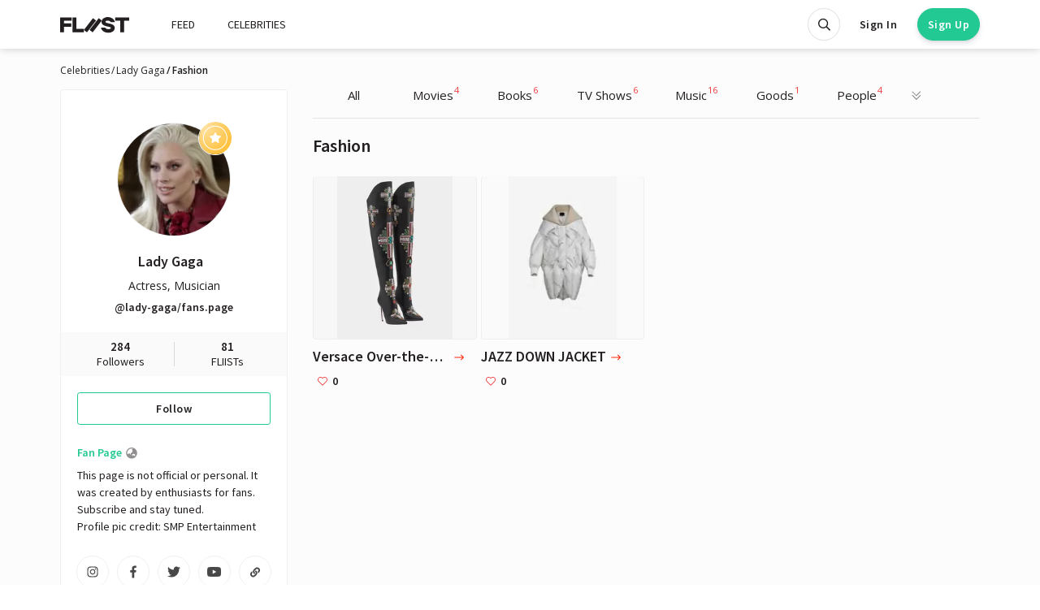

--- FILE ---
content_type: text/html; charset=utf-8
request_url: https://fliist.com/en/profile/lady-gaga/categories/fashion
body_size: 9076
content:
<!DOCTYPE html>
<html class='anonymous theme--default' lang='en'>
<head>
<meta content='text/html; charset=UTF-8' http-equiv='Content-Type'>
<meta content='width=device-width' initial-scale='1' maximum-scale='1' name='viewport'>
<meta content='ie=edge' http-equiv='X-UA-Compatible'>
<meta content='no-cache' name='turbolinks-cache-control'>
<title>Favourite Fashion Recommended by Lady Gaga // Full List</title>
<meta name="description" content="Best Fashion that inspire Lady Gaga. Favourite collection. Discover &amp; Enjoy in 2020">
<meta name="robots" content="index">
<link rel="alternate" href="https://fliist.com/en/profile/lady-gaga/categories/fashion" hreflang="en">
<link rel="alternate" href="https://fliist.com/ru/profile/lady-gaga/categories/fashion" hreflang="ru">
<link rel="alternate" href="https://fliist.com/ua/profile/lady-gaga/categories/fashion" hreflang="ua">
<link rel="canonical" href="https://fliist.com/en/profile/lady-gaga/categories/fashion">
<meta property="og:title" content="Lady Gaga">
<meta property="og:description" content="This page is not official or personal. It was created by enthusiasts for fans. Subscribe and stay tuned.
Profile pic credit: SMP Entertainment">
<meta property="og:image" content="https://fliist.com/uploads/user/avatar/20/20_1583242317_avatar.png">
<link href='/favicons/favicon.ico' rel='shortcut icon' type='image/x-icon'>
<link href='/favicons/favicon-16x16.png' rel='icon' sizes='16x16' type='image/png'>
<link href='/favicons/favicon-32x32.png' rel='icon' sizes='32x32' type='image/png'>
<link href='/favicons/apple-icon-180x180.png' rel='apple-touch-icon' sizes='180x180'>
<link href='/favicons/manifest.json' rel='manifest'>
<meta content='#ffffff' name='msapplication-TileColor'>
<meta content='/favicons/ms-icon-144x144.png' name='msapplication-TileImage'>
<meta content='#ffffff' name='theme-color'>
<meta content='yes' name='apple-mobile-web-app-capable'>
<meta content='black' name='apple-mobile-web-app-status-bar-style'>
<meta content='FLIIST PWA' name='apple-mobile-web-app-title'>

<meta name="csrf-param" content="authenticity_token" />
<meta name="csrf-token" content="VEUW5cXonuc9k9icytHAa1NnjG6lX6Cu3julI5s0C8FRDewnK+hTbzGavN5LgF+XiT19+znUurCAC9NkRoyhYg==" />

<link crossorigin='' href='https://fonts.gstatic.com/' rel='preconnect'>
<link href='https://fonts.googleapis.com/css2?family=Source+Sans+Pro:wght@400;600&amp;family=Open+Sans:wght@400;600&amp;family=Roboto:wght@400;600&amp;display=swap' rel='stylesheet'>

<link rel="stylesheet" media="screen" href="https://fliist.com/packs/css/application_style-e7d4b0b5.css" />
<link rel="stylesheet" media="screen" href="https://fliist.com/packs/css/search_vue-bbec9956.css" />
<script src="https://fliist.com/packs/js/application-898422c612757b61f3c5.js"></script>
</head>
<body>
<div class='layout'>
<header class='header' id='header'>
<div class='container'>
<nav class='navbar navbar-light navbar-expand-xl' id='navbar'>
<div class='navbar-brand'>
<button aria-controls='navbarCollapsed' aria-expanded='false' aria-label='Toggle navigation' class='navbar-toggler mr-2' data-target='#navbarCollapsed' data-toggle='collapse' type='button'>
<div class='hamburger hamburger--spin'>
<div class='hamburger-box'>
<div class='hamburger-inner'></div>
</div>
</div>
</button>
<a class='logo' href='/en'>
<svg fill='none' height='20' viewbox='0 0 85 20' width='85' xmlns='http://www.w3.org/2000/svg'>
<path d='M0 0.431763H14.1269V4.61239H4.80406V7.71934H13.7602V11.902H4.80406V18.7964H0V0.431763Z'></path>
<path d='M15.1846 0.42981H19.9886V14.6158H29.23V18.7985H15.1846V0.42981Z'></path>
<path d='M67.1485 5.01798V6.20167H62.1856C61.7068 5.10151 60.1564 4.39659 58.661 4.39659C56.9985 4.39659 55.7842 4.96093 55.7842 5.88996C55.7842 6.84751 57.4467 7.2998 59.0827 7.638C62.4097 8.3144 67.23 9.30251 67.23 13.3344C67.23 17.0566 63.734 19.312 59.1948 19.312C55.2199 19.312 51.9214 17.5069 50.5381 14.2655V13.0818H55.5011C56.0654 14.2084 57.5588 14.9134 59.3068 14.9134C61.0263 14.9134 62.4362 14.4916 62.4362 13.4485C62.4362 12.5174 60.8572 12.1242 59.0807 11.786C55.8107 11.1646 50.9883 10.1786 50.9883 6.00609C50.9883 2.51001 54.5129 0 58.7139 0C62.7499 0 65.8222 2.11476 67.1485 5.01798Z'></path>
<path d='M67.7559 0.421631H85V4.60633H78.78V18.7985H73.9739V4.60633H67.7539V0.421631H67.7559Z'></path>
<path class='slash' d='M47.4986 1.36493L51.2922 4.29463L40.0888 18.7985L36.2953 15.8688L47.4986 1.36493Z'></path>
<path class='slash' d='M40.4311 1.36298L44.2246 4.29268L33.0213 18.7965L29.2277 15.8668L40.4311 1.36298Z'></path>
</svg>

</a>
</div>
<div class='collapse navbar-collapse' id='navbarCollapsed'>
<ul class='navbar-nav mr-auto'>
<li class='nav-item'>
<span class='nav-link ' data-target='#authModal' data-toggle='modal'>
FEED
</span>
</li>
<li class='nav-item'>
<a class="nav-link " href="/en/celebrities">CELEBRITIES</a>
</li>
</ul>
<ul class='languagepicker'>
<span class="js-url active" data-url="https://fliist.com/en/profile/lady-gaga/categories/fashion"><img class='flag' src='https://fliist.com/packs/media/images/landing/flags/um-05615112706e0396ff8c91eb9b6c05f2.svg'>EN</img>
</span><span class="js-url " data-url="https://fliist.com/ru/profile/lady-gaga/categories/fashion"><img class='flag' src='https://fliist.com/packs/media/images/landing/flags/ru-0cacf46e6f473fa88781120f370d6107.svg'>RU</img>
</span><span class="js-url " data-url="https://fliist.com/ua/profile/lady-gaga/categories/fashion"><img class='flag' src='https://fliist.com/packs/media/4x3/ua-a8b13525.svg'>UA</img>
</span><span class="js-url " data-url="https://fliist.com/es/profile/lady-gaga/categories/fashion"><img class='flag' src='https://fliist.com/packs/media/4x3/es-50623e6a.svg'>ES</img>
</span></ul>

</div>
<div class='navbar-user'>
<ul class='navbar-nav mr-auto'>
<li class='nav-item anon-search' data-behavior='vue'>
<div class='search-wrap'>
<search data-placement='bottom' data-toggler='tooltip' id='searchApp' title='Search'></search>
</div>
</li>
<li class='nav-item login'>
<span class='btn btn-sm log' data-target='#authModal' data-toggle='modal'>
Sign In
</span>
</li>
<li class='nav-item'>
<span class='btn btn-rounded btn-primary btn-sm reg' data-target='#authModal' data-toggle='modal'>
Sign Up
</span>
</li>
</ul>
</div>
</nav>
</div>
</header>

<div class='wrap'>
<div class='container'>
<nav aria-label='breadcrumb' class='d-none d-lg-block'>
<ol class='breadcrumb'>
<li class='breadcrumb-item'>
<a href="/en/celebrities">Celebrities</a>
</li>
<li class='breadcrumb-item'>
<a href="/en/profile/lady-gaga">Lady Gaga</a>
</li>
<li class='active breadcrumb-item'>
Fashion
</li>
</ol>
</nav>

<main class='main_content'>
<div class='sidebar'>
<div class='user_card js-user_card user_card__collapsed'>
<!-- / BODY -->
<div class='user_card-body'>
<button class='btn btn-clean btn-icon-xs user_card-toggler' type='button'>
<div class='icon icon_rarr_red'></div>
</button>
<div class='user_card-avatar js-avatar_edit'>
<figure>
<span class="flink" onclick="window.location.reload();"><img srcset="https://fliist.com/uploads/user/avatar/20/avatar_1x_20_1583242317_avatar.png 1x, https://fliist.com/uploads/user/avatar/20/avatar_2x_20_1583242317_avatar.png 2x" title="Lady Gaga - Actress, Musician | United States" alt="Lady Gaga" id="item-img-output" width="140" height="140" src="https://fliist.com/uploads/user/avatar/20/avatar_1x_20_1583242317_avatar.png" />
<div class='icon_flister icon_celebrity' data-placement='bottom' data-toggle='tooltip' title='Celebrity'></div>
</span></figure>
</div>
<div class='user_card-info'>
<div class='user_card-name'>
<h1>
<span class="flink" onclick="window.location.reload();">Lady Gaga
</span></h1>
<div class='country'>
<!-- /%span.flag-icon{ class: "flag-icon-us" } -->
<!-- /%span= @user.country_code -->
</div>
</div>
<div class='user_card-profession'>
Actress, Musician
</div>
<div class='user_card-nik'>
<span class="flink" onclick="window.location.reload();">@lady-gaga/fans.page
</span></div>
</div>
</div>
<div class='user_card-params card_celebrity'>
<span class="js-url followers" data-url="/en/profile/lady-gaga/followers"><div class='value'>284</div>
<div class='label'>Followers</div>
</span><div class='divider'></div>
<span class="js-url views" data-url="/en/profile/lady-gaga"><div class='value'>81</div>
<div class='label'>FLIISTs</div>
</span></div>
<div class='user_card-follow'>
<button aria-label='Follow' class='btn btn-block btn-outline-primary btn-sm' data-target='#authModal' data-toggle='modal' type='button'>
Follow
</button>
</div>
<div class='user_card-about see-all js-show_more'>
<span class='js_link' data-target='#authModal' data-toggle='modal'>
<h5 class='celebrity_title' data-placement='bottom' data-toggle='tooltip_big' title='Each page with the status of "celebrity" is created by enthusiasts exclusively for fans. If you notice a mistake or have information that will enrich this page, click on the "globe" icon and send us the information to moderation. <br><br>Thank you!'>
Fan Page
<div class='icon icon_wiki'></div>
</h5>
</span>
<div class='see-all_text'>This page is not official or personal. It was created by enthusiasts for fans. Subscribe and stay tuned.
Profile pic credit: SMP Entertainment</div>
</div>
<div class='user_card-socials'>
<a target="_blank" title="https://www.instagram.com/ladygaga/?hl=ru" class="social" rel="nofollow" href="https://www.instagram.com/ladygaga/?hl=ru"><div class='social-icon'>
<div class='icon icon_instagram_black'></div>
</div>
</a><a target="_blank" title="https://www.facebook.com/ladygaga/" class="social" rel="nofollow" href="https://www.facebook.com/ladygaga/"><div class='social-icon'>
<div class='icon icon_facebook_black'></div>
</div>
</a><a target="_blank" title="https://twitter.com/ladygaga" class="social" rel="nofollow" href="https://twitter.com/ladygaga"><div class='social-icon'>
<div class='icon icon_twitter_black'></div>
</div>
</a><a target="_blank" title="https://www.youtube.com/channel/UCNL1ZadSjHpjm4q9j2sVtOA" class="social" rel="nofollow" href="https://www.youtube.com/channel/UCNL1ZadSjHpjm4q9j2sVtOA"><div class='social-icon'>
<div class='icon icon_youtube_black'></div>
</div>
</a><a target="_blank" title="https://www.ladygaga.com/" class="social" rel="nofollow" href="https://www.ladygaga.com/"><div class='social-icon'>
<div class='icon icon_link'></div>
</div>
</a></div>
</div>
<div class='sidebar-promo d-none d-xl-block'>
<h2 class='title_link'>
<a href='/en/celebrities'>
<div class='label'>Popular People</div>
<div class='icon icon_rarr_red'></div>
</a>
</h2>
<div class='popular_items js-follow'>
<div class='popular_item'>
<a href="/en/profile/wolverine"><div class='item-avatar'>
<img srcset="https://fliist.com/uploads/user/avatar/709/thumb_709_1583387248_avatar.png 1x, https://fliist.com/uploads/user/avatar/709/thumb_2x_709_1583387248_avatar.png 2x" title="Wolverine  - Superhero | Canada" alt="Wolverine " width="50" height="50" loading="lazy" src="https://fliist.com/uploads/user/avatar/709/thumb_709_1583387248_avatar.png" />
<div class='icon_flister icon_celebrity' data-placement='bottom' data-toggle='tooltip' title='Celebrity'></div>
</div>
</a><div class='item-info'>
<a href="/en/profile/wolverine"><div class='name'>Wolverine </div>
<div class='specialty'>Superhero</div>
</a></div>
<div class='item-link'>
<button aria-label='Follow User' class='btn-clear' data-target='#authModal' data-toggle='modal' type='button'>
<div class='icon icon_follow' data-placement='bottom' data-toggle='tooltip' title='Follow'></div>
</button>
</div>
</div>
<div class='popular_item'>
<a href="/en/profile/dove-cameron"><div class='item-avatar'>
<img srcset="https://fliist.com/uploads/user/avatar/19829/thumb_19829_1594193652_avatar.png 1x, https://fliist.com/uploads/user/avatar/19829/thumb_2x_19829_1594193652_avatar.png 2x" title="Dove Cameron - Actress, Artist | United States" alt="Dove Cameron" width="50" height="50" loading="lazy" src="https://fliist.com/uploads/user/avatar/19829/thumb_19829_1594193652_avatar.png" />
<div class='icon_flister icon_celebrity' data-placement='bottom' data-toggle='tooltip' title='Celebrity'></div>
</div>
</a><div class='item-info'>
<a href="/en/profile/dove-cameron"><div class='name'>Dove Cameron</div>
<div class='specialty'>Actress, Artist</div>
</a></div>
<div class='item-link'>
<button aria-label='Follow User' class='btn-clear' data-target='#authModal' data-toggle='modal' type='button'>
<div class='icon icon_follow' data-placement='bottom' data-toggle='tooltip' title='Follow'></div>
</button>
</div>
</div>
<div class='popular_item'>
<a href="/en/profile/liza-koshy"><div class='item-avatar'>
<img srcset="https://fliist.com/uploads/user/avatar/451/thumb_451_1583324035_avatar.png 1x, https://fliist.com/uploads/user/avatar/451/thumb_2x_451_1583324035_avatar.png 2x" title="Liza Koshy - Actress, Blogger | United States" alt="Liza Koshy" width="50" height="50" loading="lazy" src="https://fliist.com/uploads/user/avatar/451/thumb_451_1583324035_avatar.png" />
<div class='icon_flister icon_celebrity' data-placement='bottom' data-toggle='tooltip' title='Celebrity'></div>
</div>
</a><div class='item-info'>
<a href="/en/profile/liza-koshy"><div class='name'>Liza Koshy</div>
<div class='specialty'>Actress, Blogger</div>
</a></div>
<div class='item-link'>
<button aria-label='Follow User' class='btn-clear' data-target='#authModal' data-toggle='modal' type='button'>
<div class='icon icon_follow' data-placement='bottom' data-toggle='tooltip' title='Follow'></div>
</button>
</div>
</div>
<div class='popular_item'>
<a href="/en/profile/taika-waititi"><div class='item-avatar'>
<img srcset="https://fliist.com/uploads/user/avatar/16252/thumb_16252_1591017948_avatar.png 1x, https://fliist.com/uploads/user/avatar/16252/thumb_2x_16252_1591017948_avatar.png 2x" title="Taika Waititi - Actor, Director | New Zealand" alt="Taika Waititi" width="50" height="50" loading="lazy" src="https://fliist.com/uploads/user/avatar/16252/thumb_16252_1591017948_avatar.png" />
<div class='icon_flister icon_celebrity' data-placement='bottom' data-toggle='tooltip' title='Celebrity'></div>
</div>
</a><div class='item-info'>
<a href="/en/profile/taika-waititi"><div class='name'>Taika Waititi</div>
<div class='specialty'>Actor, Director</div>
</a></div>
<div class='item-link'>
<button aria-label='Follow User' class='btn-clear' data-target='#authModal' data-toggle='modal' type='button'>
<div class='icon icon_follow' data-placement='bottom' data-toggle='tooltip' title='Follow'></div>
</button>
</div>
</div>
</div>
</div>
</div>

<div class='content'>
<nav class='category_nav js-category_nav'>
<ul class='category_nav-list'>
<li>
<a class="" href="/en/profile/lady-gaga">All</a>
</li>
<li>
<a class="" href="/en/profile/lady-gaga/categories/movies">Movies<div class='tab-amount'>4</div></a>
</li>
<li>
<a class="" href="/en/profile/lady-gaga/categories/books">Books<div class='tab-amount'>6</div></a>
</li>
<li>
<a class="" href="/en/profile/lady-gaga/categories/tv_shows">TV Shows<div class='tab-amount'>6</div></a>
</li>
<li>
<a class="" href="/en/profile/lady-gaga/categories/music">Music<div class='tab-amount'>16</div></a>
</li>
<li>
<a class="" href="/en/profile/lady-gaga/categories/goods">Goods<div class='tab-amount'>1</div></a>
</li>
<li>
<a class="" href="/en/profile/lady-gaga/categories/people">People<div class='tab-amount'>4</div></a>
</li>
<li>
<a class="" href="/en/profile/lady-gaga/categories/games">Games<div class='tab-amount'>1</div></a>
</li>
<li>
<a class="" href="/en/profile/lady-gaga/categories/brands">Brands<div class='tab-amount'>2</div></a>
</li>
<li>
<a class="" href="/en/profile/lady-gaga/categories/places">Places<div class='tab-amount'>4</div></a>
</li>
<li>
<a class="" href="/en/profile/lady-gaga/categories/cities">Cities<div class='tab-amount'>6</div></a>
</li>
<li>
<a class="" href="/en/profile/lady-gaga/categories/restaurants">Restaurants<div class='tab-amount'>1</div></a>
</li>
<li>
<a class="" href="/en/profile/lady-gaga/categories/bars">Bars<div class='tab-amount'>4</div></a>
</li>
<li>
<a class="" href="/en/profile/lady-gaga/categories/cuisine">Cuisine<div class='tab-amount'>1</div></a>
</li>
<li>
<a class="" href="/en/profile/lady-gaga/categories/beauty">Beauty<div class='tab-amount'>15</div></a>
</li>
<li>
<a class="is-active" href="/en/profile/lady-gaga/categories/fashion">Fashion<div class='tab-amount'>2</div></a>
</li>
<li>
<a class="" href="/en/profile/lady-gaga/categories/sports">Sports<div class='tab-amount'>1</div></a>
</li>
<li>
<a class="" href="/en/profile/lady-gaga/categories/practice">Practice<div class='tab-amount'>1</div></a>
</li>
<li>
<a class="" href="/en/profile/lady-gaga/categories/hotels">Hotels<div class='tab-amount'>3</div></a>
</li>
<li>
<a class="" href="/en/profile/lady-gaga/categories/other">Other<div class='tab-amount'>3</div></a>
</li>
<li>
<div class='empty_cat'>Podcasts</span>
</li>
<li>
<div class='empty_cat'>Mobile Apps</span>
</li>
<li>
<div class='empty_cat'>Videos</span>
</li>
<li>
<div class='empty_cat'>Articles</span>
</li>
<li>
<div class='empty_cat'>Websites</span>
</li>
<li>
<div class='empty_cat'>Programs for work</span>
</li>
<li>
<div class='empty_cat'>Instagram pages</span>
</li>
<li>
<div class='empty_cat'>Telegram channels</span>
</li>
<li>
<div class='empty_cat'>Youtube channels</span>
</li>
<li>
<div class='empty_cat'>Gadgets</span>
</li>
<li>
<div class='empty_cat'>Countries</span>
</li>
<li>
<div class='empty_cat'>Cafes</span>
</li>
<li>
<div class='empty_cat'>Learning</span>
</li>
<li>
<div class='empty_cat'>Services</span>
</li>
<li>
<div class='empty_cat'>Cars</span>
</li>
<li>
<div class='empty_cat'>Hobby</span>
</li>
<li>
<div class='empty_cat'>Events</span>
</li>
<li class='more'>
<span>
<div class='icon icon_dropdown'></div>
</span>
<ul class='category_nav-dropdown dropdown_menu'>
<button class='dropdown_close'>
<div class='close-icon'></div>
Close
</button>
</ul>
</li>
</ul>
</nav>

<div class='category_selections js-paginated' data-my-profile='false'>
<div class='selection js-selection'>
<h2 class='title_link'>
<div class='label'>Fashion</div>
</h2>
<div class='selection-list js-paginated__content' data-length='2'>
<div class='entity entity__single entity__square'>
<span class="js-url" data-url="https://fliist.com/en/profile/lady-gaga/fliist/21309-versace-over-the-knee-embellished-cross-boot-in-blackmulti"><div class='entity-preview responsive responsive__square' style='background-color:#EDEDED50'>
<img srcset="https://fliist.com/uploads/recommendation/cover/21309/cover_1x_7502440b995d79b24ae53105bfb48dd0.png 1x, https://fliist.com/uploads/recommendation/cover/21309/cover_2x_7502440b995d79b24ae53105bfb48dd0.png 2x" title="Lady Gaga recommends Versace Over-the-knee Embellished Cross Boot In Black/multi " alt="Fashion from Lady Gaga" width="205" heigth="205" src="https://fliist.com/uploads/recommendation/cover/21309/cover_1x_7502440b995d79b24ae53105bfb48dd0.png" />
<div class='entity-hover-bg'></div>
</div>
<div class='entity-body'>
<div class='name'>
<h3>Versace Over-the-knee Embellished Cross Boot In Black/multi </h3>
<div class='icon icon_title_arrow'></div>
</div>
</div>
</span><div class='entity-hover'>
<div class='entity-hover-body'>
<div class='entity-hover-actions'>
<span class='btn-icon btn btn-icon' data-target='#authModal' data-toggle='modal'>
<div class='icon icon_favorites_white'></div>
</span>

<button aria-label='Share' class='btn btn-icon share-recommendation js-entity_share ml-2' data-id='21309' data-placement='bottom' data-target='#entityShare' data-toggle='tooltip_green' title='Share' type='button'>
<div class='icon icon_share_white'></div>
</button>
<span class='btn btn-icon ml-2' data-placement='bottom' data-target='#authModal' data-toggle='modal' data-toggler='tooltip' title='Rеpost'>
<div class='icon icon_repost_white'></div>
</span>

</div>
<div class='entity-user_card'>
<div class='user_card-avatar'>
<img srcset="https://fliist.com/uploads/user/avatar/20/thumb_20_1583242317_avatar.png 1x, https://fliist.com/uploads/user/avatar/20/thumb_2x_20_1583242317_avatar.png 2x" title="Lady Gaga - Actress, Musician | United States" alt="" width="48" loading="lazy" src="https://fliist.com/uploads/user/avatar/20/thumb_20_1583242317_avatar.png" />
</div>
<div class='user_card-info'>
<div class='user_card-name text-truncate'>
Lady Gaga
</div>
<div class='user_card-specialty text-truncate'>
Actress, Musician
</div>
</div>
</div>
<div class='user_quote'>
<svg fill='none' height='16' viewbox='0 0 23 18' width='21' xmlns='http://www.w3.org/2000/svg'>
<path d='M18.271 0.00195312L22.0645 2.93165L10.8612 17.4355L7.06763 14.5058L18.271 0.00195312Z' fill='#22C993'></path>
<path d='M11.2034 0L14.9969 2.9297L3.79353 17.4335L0 14.5038L11.2034 0Z' fill='#22C993'></path>
</svg>
Love my @versace_official @donatella_versace booties. They were made for walk-in’ and that’s just what they’ll do. One a’ these days these boots are gonna walk all over you...
</div>
</div>
<div class='user_followers' data-placement='bottom' data-toggle='tooltip_green' title='People who added'>
</div>
</div>
<div class='entity-footer'>
<div class='item-stats item-stats__celebrity'>
<div class='stats stats__likes'>
<span class='btn-clear' data-target='#authModal' data-toggle='modal'>
<div class='icon icon_likes'></div>
</span>
<div class='count'>0</div>
</div>
</div>

</div>
</div>

<div class='entity entity__single entity__square'>
<span class="js-url" data-url="https://fliist.com/en/profile/lady-gaga/fliist/21308-jazz-down-jacket"><div class='entity-preview responsive responsive__square' style='background-color:#F4F4F450'>
<img srcset="https://fliist.com/uploads/fashion/image_en/34/cover_1x_file.jpg 1x, https://fliist.com/uploads/fashion/image_en/34/cover_2x_file.jpg 2x" title="Lady Gaga recommends JAZZ DOWN JACKET" alt="Fashion from Lady Gaga" width="205" heigth="205" src="https://fliist.com/uploads/fashion/image_en/34/cover_1x_file.jpg" />
<div class='entity-hover-bg'></div>
</div>
<div class='entity-body'>
<div class='name'>
<h3>JAZZ DOWN JACKET</h3>
<div class='icon icon_title_arrow'></div>
</div>
</div>
</span><div class='entity-hover'>
<div class='entity-hover-body'>
<div class='entity-hover-actions'>
<span class='btn-icon btn btn-icon' data-target='#authModal' data-toggle='modal'>
<div class='icon icon_favorites_white'></div>
</span>

<button aria-label='Share' class='btn btn-icon share-recommendation js-entity_share ml-2' data-id='21308' data-placement='bottom' data-target='#entityShare' data-toggle='tooltip_green' title='Share' type='button'>
<div class='icon icon_share_white'></div>
</button>
<span class='btn btn-icon ml-2' data-placement='bottom' data-target='#authModal' data-toggle='modal' data-toggler='tooltip' title='Rеpost'>
<div class='icon icon_repost_white'></div>
</span>

</div>
<div class='entity-user_card'>
<div class='user_card-avatar'>
<img srcset="https://fliist.com/uploads/user/avatar/20/thumb_20_1583242317_avatar.png 1x, https://fliist.com/uploads/user/avatar/20/thumb_2x_20_1583242317_avatar.png 2x" title="Lady Gaga - Actress, Musician | United States" alt="" width="48" loading="lazy" src="https://fliist.com/uploads/user/avatar/20/thumb_20_1583242317_avatar.png" />
</div>
<div class='user_card-info'>
<div class='user_card-name text-truncate'>
Lady Gaga
</div>
<div class='user_card-specialty text-truncate'>
Actress, Musician
</div>
</div>
</div>
<div class='user_quote'>
<svg fill='none' height='16' viewbox='0 0 23 18' width='21' xmlns='http://www.w3.org/2000/svg'>
<path d='M18.271 0.00195312L22.0645 2.93165L10.8612 17.4355L7.06763 14.5058L18.271 0.00195312Z' fill='#22C993'></path>
<path d='M11.2034 0L14.9969 2.9297L3.79353 17.4335L0 14.5038L11.2034 0Z' fill='#22C993'></path>
</svg>
My favorite warm cozy jacket this season. @chenpengstudio
</div>
</div>
<div class='user_followers' data-placement='bottom' data-toggle='tooltip_green' title='People who added'>
</div>
</div>
<div class='entity-footer'>
<div class='item-stats item-stats__celebrity'>
<div class='stats stats__likes'>
<span class='btn-clear' data-target='#authModal' data-toggle='modal'>
<div class='icon icon_likes'></div>
</span>
<div class='count'>0</div>
</div>
</div>

</div>
</div>

</div>

</div>
</div>
</div>

</main>
</div>

</div>
<div aria-hidden='true' aria-labelledby='authModal' class='modal fade' id='authModal' role='dialog' tabindex='-1'>
<div class='modal-dialog modal-dialog-centered' role='document'>
<div class='modal-content'>
<div class='modal-body'>
<button aria-label='Close' class='close' data-dismiss='modal' type='button'>
<span aria-hidden='true'>×</span>
</button>
<div id='content_auth'>
<div id='modal-slogan'>
<h2>
Collect
<img alt='Social platform for creating lists with favorites' class='logo_mini' heigth='28' src='https://fliist.com/packs/media/images/logo/logo_mini_color_1x-3ae69bcd5a5f549822f4846e00a667f3.png' srcset='https://fliist.com/packs/media/images/logo/logo_mini_color_2x-4b06861ad80cf56b5c211c9bd4604c54.png 2x' width='35'>
Share
</h2>
<span>Social platform for creating lists with favorites</span>
<div class='item-stats'>
<div class='stat-users' data-placement='right' data-toggle='tooltip' title=''>
<div class='follower'>
<span class='all_users black'>
48K
</span>
</div>
</div>
</div>
</div>
<form class="js-validate" id="login-screen" style="display: none;" data-type="json" action="/en/users/sign_in" accept-charset="UTF-8" data-remote="true" method="post"><input name="utf8" type="hidden" value="&#x2713;" /><div id='erorrs_login'></div>
<div class='ffl-group js-ffl'>
<label class="ffl-label" for="user_email">Email</label>
<input autocomplete="email" class="ffl-field" required="required" id="email_login" data-parsley-type="email" data-parsley-type-message="Email should be valid." data-parsley-trigger="change" data-parsley-required-message="Please enter your email." type="email" value="" name="user[email]" />
</div>
<div class='ffl-group js-ffl'>
<label class="ffl-label" for="user_password">Password</label>
<input id="login_password" class="ffl-field" required="required" autocomplete="on" data-parsley-required-message="Please enter your password" type="password" name="user[password]" />
</div>
<div class='field-check'>
<div class='row justify-content-between'></div>
<div class='col-sm-12 col-12 text-right'>
<span class="js-url js_link" data-url="/en/users/password/new">Forgot your password?
</span></div>
</div>
<div class='field-actions'>
<input type="submit" name="commit" value="Sign In" class="btn btn-primary btn-block" data-disable-with="Sign In" />
</div>
</form><form class="js-validate" id="register-screen" style="display: block;" data-type="json" action="/en/users" accept-charset="UTF-8" data-remote="true" method="post"><input name="utf8" type="hidden" value="&#x2713;" /><div id='erorrs_register'></div>
<div class='ffl-group js-ffl'>
<label class="ffl-label" for="user_full_name">Full name</label>
<input autocomplete="first_name" class="ffl-field" required="required" data-parsley-minlength="3" data-parsley-maxlength="100" data-parsley-trigger="change" data-parsley-required-message="Please enter your Full Name." data-parsley-minlength-message="Full name must be min 3, max 100 characters." data-lpignore="true" type="text" name="user[full_name]" id="user_full_name" />
</div>
<div class='ffl-group js-ffl'>
<label class="ffl-label" for="user_email">Email</label>
<input autocomplete="email" class="ffl-field" required="required" id="email-register" data-parsley-type="email" data-parsley-type-message="Email should be valid." data-parsley-trigger="change" data-parsley-required-message="Please enter your email." data-lpignore="true" type="email" value="" name="user[email]" />
</div>
<div class='ffl-group js-ffl'>
<label class="ffl-label" for="user_password">Password</label>
<input autocomplete="new-password" class="ffl-field" id="user_password" data-parsley-trigger="change" data-parsley-errors-container=".password_validation" data-parsley-required="true" data-parsley-special="1" data-parsley-uppercase="1" data-parsley-lowercase="1" data-parsley-number="1" data-parsley-minlengthcustom="8" data-parsley-maxlengthcustom="16" data-parsley-required-message="Please enter your password" data-parsley-special-message="Minimun 1 special characters (# * $ % _ @ ! + ^)" data-parsley-uppercase-message="Minimun 1 upper case letter (A-Z)" data-parsley-lowercase-message="Minimun 1 lower case letter (a-z)" data-parsley-number-message="Minimun 1 number (0-9)" data-parsley-minlengthcustom-message="Minimum 8 characters length" data-parsley-maxlengthcustom-message="Maximum 16 characters length" data-parsley-notvalid-message="The conditions below are not met ↓" data-lpignore="true" type="password" name="user[password]" />
<span class='toggle-password' toggle='#user_password'></span>
</div>
<div id='popover-password' style='display: none;'>
<span class='result-progress' data-message-danger='Your password is weak ☠️' data-message-empty='Password cannot be empty' data-message-success='Maximum security 💪' data-message-warning='Your password is not strong enough ⚠️'></span>
<div id='progress'>
<div class='progress-bar' id='password-barline' role='progressbar' style='width:0%'></div>
</div>
</div>
<span class='password_validation'></span>
<small class='form-text m-0'>
By clicking Sign Up, you agree to our
<span class="js-url js_link" data-url="/en/terms">Terms of Use
and
</span><span class="js-url js_link" data-url="/en/privacy">Privacy Policy
</span></small>
<div class='field-actions'>
<input name='dis' type='hidden' value='1'>
<input type="submit" name="commit" value="Sign Up" class="btn btn-primary btn-block" id="submit-btn-modal" data-disable-with="Sign Up" />
</div>
</form><div class='field-socials'>
<div class='row'>
<div class='col-6 pr-1'>
<form action="/users/auth/facebook?locale=en" accept-charset="UTF-8" method="post"><input name="utf8" type="hidden" value="&#x2713;" /><input type="hidden" name="authenticity_token" value="YvuwbZYjdVuIEVFn7wPW4yCyCfPyytZSWqpcgbt9ptH/qNGf+ft5K4gfzJvaMLSsBI+JDBypaPaqDZgY+rtlBQ==" /><button class='btn btn-facebook btn-social btn-block' data-turbo='false' method='post' type='submit'>
<div class='icon icon_facebook_white'></div>
<div class='label'>Facebook</div>
</button>
</form></div>
<div class='col-6 pl-1'>
<form action="/users/auth/google_oauth2?locale=en" accept-charset="UTF-8" method="post"><input name="utf8" type="hidden" value="&#x2713;" /><input type="hidden" name="authenticity_token" value="7uDh4UrM6LkEjkWtDI401a3Hcd9KoLlfMtbEadViZU8lent3ldHrPJQtv7SzSkX3yac1S1I97BPegjIUFcrqYw==" /><button class='btn btn-gmail btn-social btn-block' data-turbo='false' method='post' type='submit'>
<div class='icon icon_gmail'></div>
<div class='label'>Google</div>
</button>
</form></div>
</div>
</div>
<div class='field-socials'>
<div class='hint'>
<span id='change_login_reg'>Already have an account? Sign in</span>
</div>
</div>
</div>
<div id='success-register' style='display: none;'>
<img alt='Check your Email!' src='https://fliist.com/packs/media/images/icons/success_email-c4d0cefbd385aa3df8c1a811537bd92e.svg'>
<h1>Check your Email!</h1>
<p>We have sent a confirmation link to your Email.</p>
</div>
</div>
</div>
</div>
</div>

<footer class='footer'>
<div class='footer-content'>
<div class='container'>
<div class='row'>
<div class='col-12 col-md-4'>
<a class="logo" data-turbolinks="false" href="/"><svg fill='none' height='20' viewbox='0 0 85 20' width='85' xmlns='http://www.w3.org/2000/svg'>
<path d='M0 0.431763H14.1269V4.61239H4.80406V7.71934H13.7602V11.902H4.80406V18.7964H0V0.431763Z'></path>
<path d='M15.1846 0.42981H19.9886V14.6158H29.23V18.7985H15.1846V0.42981Z'></path>
<path d='M67.1485 5.01798V6.20167H62.1856C61.7068 5.10151 60.1564 4.39659 58.661 4.39659C56.9985 4.39659 55.7842 4.96093 55.7842 5.88996C55.7842 6.84751 57.4467 7.2998 59.0827 7.638C62.4097 8.3144 67.23 9.30251 67.23 13.3344C67.23 17.0566 63.734 19.312 59.1948 19.312C55.2199 19.312 51.9214 17.5069 50.5381 14.2655V13.0818H55.5011C56.0654 14.2084 57.5588 14.9134 59.3068 14.9134C61.0263 14.9134 62.4362 14.4916 62.4362 13.4485C62.4362 12.5174 60.8572 12.1242 59.0807 11.786C55.8107 11.1646 50.9883 10.1786 50.9883 6.00609C50.9883 2.51001 54.5129 0 58.7139 0C62.7499 0 65.8222 2.11476 67.1485 5.01798Z'></path>
<path d='M67.7559 0.421631H85V4.60633H78.78V18.7985H73.9739V4.60633H67.7539V0.421631H67.7559Z'></path>
<path class='slash' d='M47.4986 1.36493L51.2922 4.29463L40.0888 18.7985L36.2953 15.8688L47.4986 1.36493Z'></path>
<path class='slash' d='M40.4311 1.36298L44.2246 4.29268L33.0213 18.7965L29.2277 15.8668L40.4311 1.36298Z'></path>
</svg>

</a><p>FLIIST is a participant in the Amazon Services LLC Associates Program, an affiliate advertising program designed to provide a means for sites to earn advertising fees by advertising and linking to Amazon.com.</p>
<ul class='social_links'>
<li>
<a class='nav-link' href='https://www.facebook.com/pg/fliist/' target='_blank'>
<div class='icon icon_facebook_black'></div>
</a>
</li>
<li>
<a class='nav-link' href='https://www.instagram.com/fliist_com/' target='_blank'>
<div class='icon icon_instagram_black'></div>
</a>
</li>
<li>
<a class='nav-link' href='https://t.me/joinchat/AAAAAFHtRwgecXHUBb2aDQ' target='_blank'>
<div class='icon icon_telegram_black'></div>
</a>
</li>
<li>
<a class='nav-link' href='https://twitter.com/fliist' target='_blank'>
<div class='icon icon_twitter_black'></div>
</a>
</li>
<li>
<a class='nav-link' href='https://www.pinterest.com/fliist/' target='_blank'>
<div class='icon icon_pinterest_black'></div>
</a>
</li>
<li>
<a class='nav-link' href='https://www.youtube.com/channel/UCOXPrxsWcYb4REZDZGl28aA' target='_blank'>
<div class='icon icon_youtube_black'></div>
</a>
</li>
<li>
<a class='nav-link' href='https://zen.yandex.ru/id/5e3ab5f8f78d4d041d3104b9' target='_blank'>
<div class='icon icon_yandex_zen_black'></div>
</a>
</li>
<li>
<a class='nav-link' href='https://www.tiktok.com/@fliist' target='_blank'>
<div class='icon icon_tiktok_black'></div>
</a>
</li>
</ul>
</div>
<div class='col-4 col-md-2 offset-md-2 pr-0'>
<h4>Product</h4>
<nav class='nav flex-column'>
<a class='nav-link' href='/en/how_it_works'>How it works</a>
<a class='nav-link' href='/en/help'>Help &amp; Support</a>
<a class='nav-link' href='/en/amazon_disclaimer'><span class="translation_missing" title="translation missing: en.footer.pages.amazon_disclaimer">Amazon Disclaimer</span></a>
</nav>
</div>
<div class='col-4 col-md-2'>
<h4>About Us</h4>
<nav class='nav flex-column'>
<a class='nav-link' href='/en/mission'>Mission</a>
<a class='nav-link' href='/en/categories'>Archive</a>
</nav>
</div>
<div class='col-4 col-md-2 pr-0'>
<h4>Contact</h4>
<nav class='nav flex-column'>
<a class='nav-link text-truncate' href="/cdn-cgi/l/email-protection#abd8dedbdbc4d9dfebcdc7c2c2d8df85c8c4c6" rel='nofollow'><span class="__cf_email__" data-cfemail="d3a0a6a3a3bca1a793b5bfbabaa0a7fdb0bcbe">[email&#160;protected]</span></a>
</nav>
</div>
</div>
</div>
</div>
<div class='footer-copyright'>
<div class='container'>
<div class='row'>
<div class='col-5 col-lg-5 align-self-lg-center'>
FLIIST.COM © 2019-2026
<span>All rights reserved</span>
</div>
<div class='col-7 col-lg-7'>
<nav class='nav justify-content-end align-items-lg-center'>
<ul class='languagepicker'>
<span class="js-url active" data-url="https://fliist.com/en/profile/lady-gaga/categories/fashion"><img class='flag' src='https://fliist.com/packs/media/images/landing/flags/um-05615112706e0396ff8c91eb9b6c05f2.svg'>EN</img>
</span><span class="js-url " data-url="https://fliist.com/ru/profile/lady-gaga/categories/fashion"><img class='flag' src='https://fliist.com/packs/media/images/landing/flags/ru-0cacf46e6f473fa88781120f370d6107.svg'>RU</img>
</span><span class="js-url " data-url="https://fliist.com/ua/profile/lady-gaga/categories/fashion"><img class='flag' src='https://fliist.com/packs/media/4x3/ua-a8b13525.svg'>UA</img>
</span><span class="js-url " data-url="https://fliist.com/es/profile/lady-gaga/categories/fashion"><img class='flag' src='https://fliist.com/packs/media/4x3/es-50623e6a.svg'>ES</img>
</span></ul>

<a class="nav-link" href="/en/disclaimer">Disclaimer</a>
<a class="nav-link" href="/en/privacy">Privacy Policy</a>
<a class="nav-link" href="/en/terms">Terms and Conditions</a>
</nav>
</div>
</div>
</div>
</div>
</footer>
<script data-cfasync="false" src="/cdn-cgi/scripts/5c5dd728/cloudflare-static/email-decode.min.js"></script><script async='' src='https://widget.justwatch.com/justwatch_widget.js'></script>
<script defer='defer' src='//geniuslinkcdn.com/snippet.min.js' type='text/javascript'></script>
<script>
  document.addEventListener("DOMContentLoaded", function() {
  var tsid =138663;
  Genius.itunes.convertLinks(tsid, false, "https://buy.geni.us"); Genius.amazon.convertLinks(tsid, true, "https://buy.geni.us"); Genius.google.convertLinks(tsid, "https://buy.geni.us"); });
</script>

<div id='flash-messages'></div>
</div>
<div aria-hidden='true' aria-labelledby='entityShare' class='modal modal-share fade' id='entityShare' role='dialog' tabindex='-1'>
<div class='modal-dialog modal-dialog-centered' role='document'>
<div class='modal-content'>
<div class='modal-header'>
<button aria-label='Close' class='close' data-dismiss='modal' type='button'>
<span aria-hidden='true'>
<svg fill='none' height='13' viewbox='0 0 13 13' width='13' xmlns='http://www.w3.org/2000/svg'>
<path d='M7.88125 6.5L12.9187 11.5375C12.9594 11.6188 13 11.7 13 11.7812C13 11.8625 12.9594 11.9438 12.9187 11.9844L11.9844 12.9187C11.9031 13 11.8219 13 11.7406 13C11.6594 13 11.5781 13 11.5375 12.9187L6.5 7.88125L1.4625 12.9187C1.38125 13 1.3 13 1.21875 13C1.1375 13 1.05625 13 1.01562 12.9187L0.08125 11.9844C0 11.9438 0 11.8625 0 11.7812C0 11.7 0 11.6188 0.08125 11.5375L5.11875 6.5L0.08125 1.4625C0 1.42188 0 1.34063 0 1.25937C0 1.17813 0 1.09687 0.08125 1.01562L1.01562 0.08125C1.05625 0.040625 1.1375 0 1.21875 0C1.3 0 1.38125 0.040625 1.4625 0.08125L6.5 5.11875L11.5375 0.08125C11.5781 0.040625 11.6594 0 11.7406 0C11.8219 0 11.9031 0.040625 11.9844 0.08125L12.9187 1.01562C12.9594 1.09687 13 1.17813 13 1.25937C13 1.34063 12.9594 1.42188 12.9187 1.4625L12.0656 2.31562L7.88125 6.5Z' fill='#918F8F'></path>
</svg>
</span>
</button>
</div>
<div class='modal-body'>
<div class='share-info'>
<div class='share-preview'>
</div>
<div class='share-content'>
<h3></h3>
<p></p>
<div class='share-stats'></div>
<div class='share-content-links'>
<h4>Share with</h4>
<div class='share-links'>
<div class='social-likes js-social-likes'>
<div data-service='facebook' title='Share link on Facebook'>Facebook</div>
<div data-service='twitter' title='Share link on Twitter'>Twitter</div>
<div data-service='telegram' title='Share link on Telegram'>Telegram</div>
</div>
<span class="js-url share-link share-link__email" data-url="mailto:?subject@recommendation.title&amp;body=Check out this flist_url(@recommendation.user, @recommendation)."><div class='icon icon_email'></div>
Email
</span><span class='share-link js-copy_link'>
<div class='icon icon_copy_link'></div>
Copy Link
</span>
</div>
</div>
</div>
</div>
</div>
</div>
</div>
</div>

<!-- Global site tag (gtag.js) - Google Analytics -->
<script async='' src='https://www.googletagmanager.com/gtag/js?id=UA-144291688-2'></script>
<script>
  window.dataLayer = window.dataLayer || [];
  function gtag(){dataLayer.push(arguments);}
  gtag('js', new Date());
  
  gtag('config', "UA-144291688-2");
</script>
<script>
  (function(m,e,t,r,i,k,a){m[i]=m[i]||function(){(m[i].a=m[i].a||[]).push(arguments)};
   m[i].l=1*new Date();k=e.createElement(t),a=e.getElementsByTagName(t)[0],k.async=1,k.src=r,a.parentNode.insertBefore(k,a)})
   (window, document, "script", "https://cdn.jsdelivr.net/npm/yandex-metrica-watch/tag.js", "ym");
  
   ym("55505155", "init", {
       clickmap:true,
       trackLinks:true,
       accurateTrackBounce:true,
       webvisor:false
   });
</script>
<noscript>
<div>
<img alt='' src='https://mc.yandex.ru/watch/55505155' style='position:absolute; left:-9999px;'>
</div>
</noscript>

</body>
</html>


--- FILE ---
content_type: image/svg+xml
request_url: https://fliist.com/packs/media/images/icons/link-76e33305456e3b83985ad7a95f66615b.svg
body_size: 717
content:
<svg width="20" height="20" viewBox="0 0 20 20" fill="none" xmlns="http://www.w3.org/2000/svg">
<path d="M11.6641 8.83594C11.5 8.69531 11.3359 8.57812 11.1719 8.4375C11.0781 8.39062 11.0078 8.39062 10.9141 8.39062C10.8203 8.39062 10.75 8.4375 10.7031 8.48438L10.1875 8.97656C10 9.16406 9.90625 9.39844 9.92969 9.67969C9.92969 9.82031 9.97656 9.91406 10.0703 9.96094C10.1641 10.0312 10.2344 10.1016 10.3281 10.1719C10.6562 10.5 10.8203 10.8984 10.8203 11.3672C10.8203 11.8359 10.6562 12.2344 10.3281 12.5625L8.75781 14.1328C8.42969 14.4609 8.03125 14.625 7.5625 14.625C7.09375 14.625 6.69531 14.4609 6.36719 14.1328C6.03906 13.8047 5.875 13.4062 5.875 12.9375C5.875 12.4688 6.0625 12.0703 6.39062 11.7422L6.69531 11.4141C6.78906 11.3203 6.83594 11.1797 6.78906 11.0391C6.64844 10.6406 6.55469 10.2188 6.55469 9.79688C6.53125 9.65625 6.4375 9.53906 6.29688 9.46875C6.15625 9.42188 6.01562 9.44531 5.92188 9.53906L5.03125 10.4297C4.5625 10.8984 4.25781 11.4141 4.11719 12.0234C3.95312 12.6328 3.95312 13.2422 4.11719 13.8516C4.25781 14.4609 4.5625 15 5.03125 15.4688C5.5 15.9375 6.03906 16.2422 6.64844 16.3828C7.25781 16.5469 7.86719 16.5469 8.47656 16.3828C9.08594 16.2422 9.60156 15.9375 10.0703 15.4688L11.6641 13.875C12.1094 13.4297 12.4141 12.8906 12.5781 12.2812C12.7188 11.6719 12.7188 11.0625 12.5781 10.4531C12.4141 9.84375 12.1094 9.30469 11.6641 8.83594ZM14.9688 5.53125C15.4141 6 15.7188 6.53906 15.8828 7.14844C16.0234 7.75781 16.0234 8.36719 15.8828 8.97656C15.7188 9.58594 15.4141 10.125 14.9688 10.5703L14.0781 11.4609C13.9609 11.5781 13.8203 11.6016 13.6797 11.5312C13.5391 11.4844 13.4453 11.3672 13.4453 11.2031C13.4219 10.7812 13.3516 10.3828 13.2109 9.96094C13.1641 9.82031 13.1875 9.70312 13.3047 9.58594L13.6094 9.25781C13.9375 8.92969 14.1016 8.55469 14.1016 8.08594C14.1016 7.61719 13.9609 7.21875 13.6328 6.89062C13.3047 6.5625 12.9062 6.375 12.4375 6.375C11.9688 6.375 11.5703 6.53906 11.2422 6.86719L9.67188 8.4375C9.34375 8.76562 9.17969 9.16406 9.17969 9.63281C9.17969 10.1016 9.34375 10.5 9.67188 10.8281C9.74219 10.9219 9.83594 10.9922 9.92969 11.0391C10.0234 11.1094 10.0703 11.2031 10.0703 11.3203C10.0703 11.6016 10 11.8359 9.8125 12.0234L9.29688 12.5156C9.22656 12.5859 9.15625 12.6328 9.0625 12.6328C8.96875 12.6328 8.89844 12.6094 8.82812 12.5625C8.64062 12.4453 8.47656 12.3047 8.33594 12.1641C7.86719 11.6953 7.5625 11.1562 7.42188 10.5469C7.25781 9.9375 7.25781 9.32812 7.42188 8.71875C7.5625 8.10938 7.86719 7.59375 8.33594 7.125L9.92969 5.53125C10.375 5.08594 10.9141 4.78125 11.5234 4.61719C12.1328 4.47656 12.7422 4.47656 13.3516 4.61719C13.9609 4.78125 14.5 5.08594 14.9688 5.53125Z" fill="#484848"/>
</svg>


--- FILE ---
content_type: image/svg+xml
request_url: https://fliist.com/packs/media/images/icons/repost_white-91fc5463e4a174f339c2eb17fb5a8083.svg
body_size: -149
content:
<svg xmlns="http://www.w3.org/2000/svg" width="20" height="20" fill="none" viewBox="0 0 20 20"><path fill="#fff" d="M14.5203 16H5.19999C3.64062 16 2.39999 14.7594 2.39999 13.2V7.6H0.399994L3.59999 4L6.79999 7.6H4.79999V13.2C4.79999 13.4406 4.95937 13.6 5.19999 13.6H12.4L14.5203 16ZM17.6 12.4V6.8C17.6 5.24062 16.3594 4 14.8 4H5.47968L7.59999 6.4H14.8C15.0406 6.4 15.2 6.55938 15.2 6.8V12.4H13.2L16.4 16L19.6 12.4H17.6Z"/></svg>

--- FILE ---
content_type: image/svg+xml
request_url: https://fliist.com/packs/media/images/icons/tiktok_black-af464ed7071d111fb092d2f97a7acd75.svg
body_size: -30
content:
<svg width="12" height="14" viewBox="0 0 12 14" fill="none" xmlns="http://www.w3.org/2000/svg">
<path fill-rule="evenodd" clip-rule="evenodd" d="M8.73385 0C8.96474 1.98567 10.0731 3.16951 12 3.29546V5.52881C10.8833 5.63796 9.90513 5.27273 8.76743 4.58425V8.76129C8.76743 14.0676 2.98239 15.7258 0.656625 11.9224C-0.837913 9.47496 0.0772818 5.18037 4.87156 5.00825V7.36335C4.50632 7.42212 4.11589 7.51448 3.75905 7.63622C2.69272 7.99725 2.08819 8.67314 2.25612 9.86538C2.57937 12.1491 6.76912 12.825 6.42067 8.36248V0.00419803H8.73385V0Z" fill="#484848"/>
</svg>


--- FILE ---
content_type: image/svg+xml
request_url: https://fliist.com/packs/media/images/icons/twitter_black-4c482b4306ea28c9e6d6b87ece7c4f2e.svg
body_size: 190
content:
<svg xmlns="http://www.w3.org/2000/svg" width="20" height="20" fill="none" viewBox="0 0 20 20"><path fill="#484848" d="M16.3438 6.75C16.9688 6.28125 17.5312 5.71875 18 5.03125C17.375 5.3125 16.75 5.5 16.125 5.5625C16.8125 5.125 17.3125 4.53125 17.5625 3.75C16.9062 4.125 16.2188 4.40625 15.4688 4.53125C15.1562 4.21875 14.7812 3.96875 14.375 3.78125C13.9688 3.59375 13.5312 3.5 13.0625 3.5C12.4688 3.5 11.9375 3.65625 11.4375 3.9375C10.9375 4.25 10.5312 4.65625 10.25 5.15625C9.9375 5.65625 9.8125 6.21875 9.8125 6.78125C9.8125 7.03125 9.8125 7.28125 9.875 7.53125C8.53125 7.46875 7.28125 7.15625 6.09375 6.53125C4.90625 5.9375 3.9375 5.125 3.125 4.09375C2.8125 4.625 2.65625 5.1875 2.65625 5.75C2.65625 6.3125 2.78125 6.84375 3.0625 7.3125C3.3125 7.8125 3.6875 8.1875 4.125 8.5C3.59375 8.5 3.09375 8.34375 2.65625 8.0625V8.125C2.65625 8.90625 2.90625 9.59375 3.40625 10.1875C3.90625 10.8125 4.53125 11.1875 5.28125 11.3438C4.96875 11.4062 4.6875 11.4375 4.40625 11.4375C4.21875 11.4375 4 11.4375 3.8125 11.4062C4 12.0625 4.375 12.5938 4.9375 13.0312C5.5 13.4688 6.125 13.6562 6.875 13.6562C5.65625 14.5938 4.28125 15.0625 2.78125 15.0625C2.46875 15.0625 2.21875 15.0625 2 15.0312C3.5 16.0312 5.1875 16.5 7.03125 16.5C8.9375 16.5 10.625 16.0312 12.125 15.0312C13.4688 14.1562 14.5312 13 15.2812 11.5C16 10.125 16.375 8.65625 16.375 7.15625C16.375 6.96875 16.3438 6.84375 16.3438 6.75Z"/></svg>

--- FILE ---
content_type: image/svg+xml
request_url: https://fliist.com/packs/media/images/icons/youtube_black-78888e5820309da89c141d0e7bb9ff03.svg
body_size: -14
content:
<svg xmlns="http://www.w3.org/2000/svg" width="20" height="20" fill="none" viewBox="0 0 20 20"><path fill="#484848" d="M17.7188 5.875C17.8438 6.4375 17.9688 7.3125 18.0312 8.4375L18.0625 10L18.0312 11.5625C17.9688 12.75 17.8438 13.5938 17.7188 14.1562C17.5938 14.5312 17.4062 14.8438 17.1562 15.0938C16.875 15.375 16.5625 15.5625 16.1875 15.6562C15.625 15.8125 14.375 15.9062 12.375 15.9688L9.53125 16L6.6875 15.9688C4.6875 15.9062 3.40625 15.8125 2.875 15.6562C2.5 15.5625 2.15625 15.375 1.90625 15.0938C1.625 14.8438 1.4375 14.5312 1.34375 14.1562C1.1875 13.5938 1.09375 12.75 1.03125 11.5625L1 10C1 9.5625 1 9.03125 1.03125 8.4375C1.09375 7.3125 1.1875 6.4375 1.34375 5.875C1.4375 5.5 1.625 5.1875 1.90625 4.90625C2.15625 4.65625 2.5 4.46875 2.875 4.34375C3.40625 4.21875 4.6875 4.09375 6.6875 4.03125L9.53125 4L12.375 4.03125C14.375 4.09375 15.625 4.21875 16.1875 4.34375C16.5625 4.46875 16.875 4.65625 17.1562 4.90625C17.4062 5.1875 17.5938 5.5 17.7188 5.875ZM7.78125 12.5625L12.25 10L7.78125 7.46875V12.5625Z"/></svg>

--- FILE ---
content_type: image/svg+xml
request_url: https://fliist.com/packs/media/images/icons/wiki-72fdb720b2295bddfc217f36579d3dd3.svg
body_size: 830
content:
<svg width="20" height="20" viewBox="0 0 20 20" fill="none" xmlns="http://www.w3.org/2000/svg">
<path d="M10 2.96875C11.2031 2.96875 12.3516 3.29688 13.3906 3.89844C14.4297 4.5 15.25 5.32031 15.8516 6.35938C16.4531 7.39844 16.7812 8.54688 16.7812 9.75C16.7812 10.9805 16.4531 12.1016 15.8516 13.1406C15.25 14.1797 14.4297 15.0273 13.3906 15.6289C12.3516 16.2305 11.2031 16.5312 10 16.5312C8.76953 16.5312 7.64844 16.2305 6.60938 15.6289C5.57031 15.0273 4.72266 14.1797 4.12109 13.1406C3.51953 12.1016 3.21875 10.9805 3.21875 9.75C3.21875 8.54688 3.51953 7.39844 4.12109 6.35938C4.72266 5.32031 5.57031 4.5 6.60938 3.89844C7.64844 3.29688 8.76953 2.96875 10 2.96875ZM9.69922 9.53125L10.1641 8.73828C10.1641 8.71094 10.2188 8.68359 10.2734 8.68359C10.3281 8.68359 10.3555 8.71094 10.3828 8.76562C10.4102 8.84766 10.4648 8.875 10.5742 8.875H10.6562C10.7109 8.875 10.7383 8.875 10.793 8.82031C10.8477 8.76562 10.875 8.71094 10.875 8.65625V6.52344C10.875 6.35938 10.793 6.22266 10.6289 6.14062L10.3281 5.97656C10.2461 5.94922 10.2188 5.89453 10.2188 5.8125C10.2188 5.73047 10.2461 5.64844 10.3008 5.59375L11.6953 4.55469C11.1211 4.39062 10.5469 4.28125 10 4.28125C9.01562 4.28125 8.08594 4.52734 7.26562 5.01953C6.41797 5.51172 5.76172 6.19531 5.26953 7.01562C4.77734 7.86328 4.53125 8.76562 4.53125 9.75C4.53125 10.0234 4.55859 10.3242 4.61328 10.625H6.30859C6.41797 10.625 6.52734 10.5977 6.63672 10.4883L7.15625 9.96875C7.21094 9.91406 7.26562 9.91406 7.34766 9.91406C7.40234 9.91406 7.45703 9.96875 7.51172 10.0234L8.14062 11.2539C8.19531 11.418 8.33203 11.5 8.52344 11.5H8.6875C8.79688 11.5 8.90625 11.4727 8.98828 11.3906C9.07031 11.3086 9.125 11.1992 9.125 11.0625V10.8164C9.125 10.707 9.07031 10.5977 8.98828 10.4883L8.85156 10.3516C8.79688 10.2969 8.76953 10.2422 8.76953 10.1875C8.76953 10.1328 8.79688 10.0781 8.85156 10.0234L8.98828 9.88672C9.07031 9.80469 9.17969 9.75 9.31641 9.75C9.48047 9.75 9.58984 9.69531 9.69922 9.53125ZM14.375 12.5391V11.8828C14.375 11.7734 14.3203 11.6641 14.2383 11.582L13.9102 11.2539C13.8555 11.1992 13.8555 11.1445 13.8555 11.0898V10.7344C13.8555 10.6797 13.8008 10.625 13.7461 10.625H13.582C13.5273 10.625 13.4727 10.6523 13.4727 10.707L13.3633 11.0898C13.3359 11.1445 13.3086 11.1719 13.2539 11.1719H13.1445C13.0898 11.1719 13.0625 11.1719 13.0625 11.1172L12.8984 10.7617C12.8438 10.6797 12.7891 10.625 12.707 10.625H12.3789C12.3242 10.625 12.2695 10.6523 12.2422 10.6523L11.5859 11.1172C11.5312 11.1719 11.5039 11.1992 11.4492 11.1992L10.3828 11.6367C10.2734 11.6914 10.2188 11.7461 10.2188 11.8555V12.1289C10.2188 12.1836 10.2461 12.2383 10.3008 12.2656L10.6289 12.5938C10.6836 12.7031 10.793 12.7305 10.9297 12.7305H11.2031H11.3125L11.9141 12.5664C12.1602 12.5117 12.3789 12.5938 12.5977 12.7578L12.9531 13.1133C13.0352 13.2227 13.1445 13.25 13.2539 13.25H13.6641C13.7734 13.25 13.8828 13.2227 13.9922 13.1133L14.2383 12.8672C14.3203 12.7852 14.375 12.6758 14.375 12.5391Z" fill="#231F20"/>
</svg>
